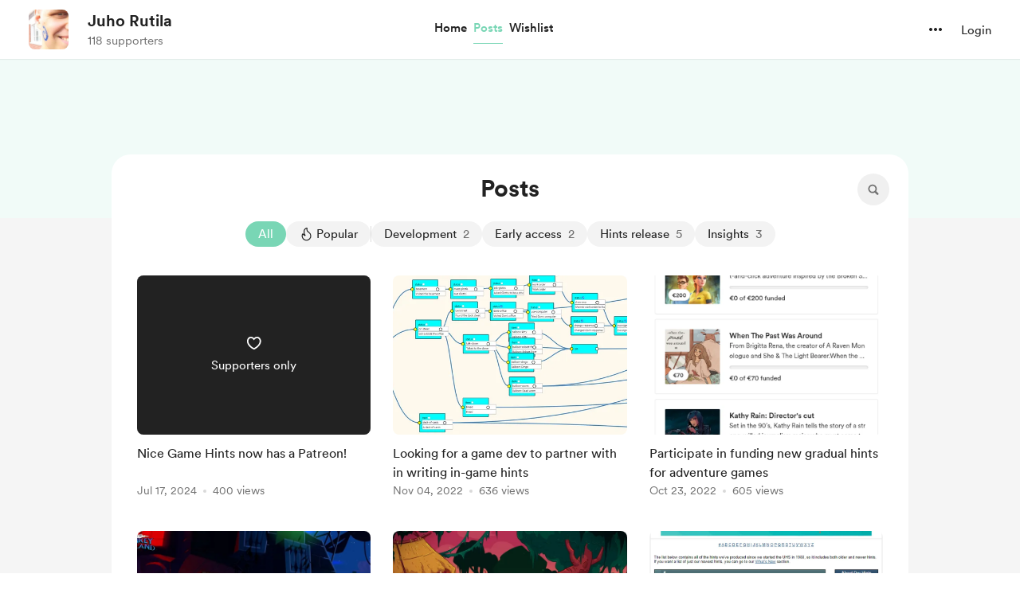

--- FILE ---
content_type: application/javascript
request_url: https://cdn.buymeacoffee.com/static/prod/11.4.0/build/assets/ChooseCurrency-1e0ded51.js
body_size: 1142
content:
import{_ as P}from"./DropDown-00ca8781.js";import{A as B}from"./Button-b93c0d27.js";import{_ as V}from"./Arrow-7ee7d499.js";import{r as g,C as $,b as A,o as r,c as l,u as s,f as S,w as f,e as y,n as k,a,t as n,g as I,F as C,p as N,h as b,d as D}from"./app-b4c4edbd.js";import{h as o,c as M,b as O}from"./BaseLayout-f2c4781c.js";import{A as T}from"./Modal-a40126ac.js";import{a as _}from"./appVariables-ad2859bc.js";/* empty css                                                       */const F={class:"mr-1"},U={"aria-modal":"true",role:"menu",class:"w-full block p-3 font-cr-regular overflow-auto choose-currency"},z=["onClick"],E={class:"justify-between flex text-md p-2 text-black font-cr-regular hover:bg-dark/5 rounded-[10px] cursor-pointer"},J={"aria-hidden":"true"},L={key:0,class:"bg-dark/5 mx-1.5 h-[1px] my-1"},X={class:"mr-1"},q={key:2},G={class:"w-full block p-3 font-cr-regular h-[70dvh] overflow-y-auto"},H=["onClick"],K={class:"justify-between flex text-md p-2 py-4 text-black font-cr-regular hover:bg-dark/5 rounded-[10px] cursor-pointer"},Q={"aria-hidden":"true"},R={key:0,class:"bg-dark/5 mx-1.5 h-[1px] my-1"},se={__name:"ChooseCurrency",props:["fromPage"],setup(u){let d=g("USD"),p=g(o.getCurrencySymbol(d.value)),x=g(Object.entries(M).map(([e,i])=>({name:i,code:e,symbol:O[e]})));const c=g(!1),w=$({currency:"USD"});A(()=>{_.IsBrowser&&(w.currency=o.getCookieValue("currency"),d.value=o.getCookieValue("currency"),p.value=o.getCurrencySymbol(d.value))});const v=e=>{d.value=e.code,o.deleteCookieByName("currency"),_.IsBrowser&&o.setCookieValue("currency",e.code,"month"),window.axios.defaults.headers.common["X-Currency"]=e.code,p.value=o.getCurrencySymbol(e.code),w.currency=e.code;let i=_.IsBrowser?o.getCookieValue("cart-"+D().props.creator_data.data.project_id):"";if(i){let t={cart_id:i.cart_id,totalAmount:0,rewardIds:[],rewardsCount:0,details:[]};_.IsBrowser&&o.setCookieValue("cart-"+D().props.creator_data.data.project_id,JSON.stringify(t))}window.location.reload()},h=e=>{c.value=e};return(e,i)=>(r(),l(C,null,[s(o).checkIsMobile()?(r(),S(B,{key:1,btnType:"white",onClick:h,class:"flex items-center cursor-pointer font-cr-regular hover:bg-dark/5 px-3 py-1 rounded-full"},{default:f(()=>[a("span",X,n(s(p)),1),I(n(s(d))+" ",1),y(V,{fillClass:"fill-dark",width:30,height:30,class:k(["transform duration-200 mt-0.5",u.fromPage=="footer"?c.value?"rotate-90":"-rotate-90":c.value?"-rotate-90":"rotate-90"])},null,8,["class"])]),_:1})):(r(),S(P,{key:0,align:u.fromPage=="donation-single"?"right":"left",onIsOpen:h,getDropdownCheck:!0,contentClasses:[u.fromPage=="footer"?"bottom-12 ":"top-10 "," bg-white rounded shadow-dropdown-lg rounded-2xl xs:-translate-x-1/2 h-[420px] overflow-auto "],widthClass:"w-[280px]",class:"flex-shrink-0 xs:flex xs:items-center xs:justify-center"},{trigger:f(()=>[y(B,{btnType:"white",onClick:h,"aria-label":e.$t("lang.a11y.choose_currency",{currency:s(o).userCurrencyConvertedName()}),"aria-haspopup":"true","aria-expanded":c.value,class:k([[u.fromPage=="footer"?"mr-3":"pl-4 !pr-1"],"flex items-center cursor-pointer font-cr-regular hover:bg-dark/5 px-3 py-1 rounded-full"])},{default:f(()=>[a("span",F,n(s(p)),1),I(n(s(d))+" ",1),y(V,{fillClass:"fill-dark",width:30,height:30,class:k(["flex-shrink-0 transform duration-200 mt-0.5",u.fromPage=="footer"?c.value?"rotate-90":"-rotate-90":c.value?"-rotate-90":"rotate-90"])},null,8,["class"])]),_:1},8,["aria-label","aria-expanded","class"])]),content:f(()=>[a("ul",U,[(r(!0),l(C,null,N(s(x),(t,m)=>(r(),l("li",{key:m,onClick:j=>v(t),role:"button"},[a("div",E,[a("span",null,n(t.name),1),a("span",J,n(t.symbol),1)]),m===2?(r(),l("div",L)):b("",!0)],8,z))),128))])]),_:1},8,["align","contentClasses"])),c.value&&s(o).checkIsMobile()?(r(),l("div",q,[y(T,{"modal-class":"bg-white rounded-t-2xl top-blur-shadow",onClose:i[0]||(i[0]=t=>h(!1))},{default:f(()=>[a("ul",G,[(r(!0),l(C,null,N(s(x),(t,m)=>(r(),l("li",{key:m,role:"button",onClick:j=>v(t)},[a("div",K,[a("span",null,n(t.name),1),a("span",Q,n(t.symbol),1)]),m===2?(r(),l("div",R)):b("",!0)],8,H))),128))])]),_:1})])):b("",!0)],64))}};export{se as _};


--- FILE ---
content_type: application/javascript
request_url: https://cdn.buymeacoffee.com/static/prod/11.4.0/build/assets/Posts-b2ba0b56.js
body_size: 5165
content:
import{_ as q}from"./CreatorPageLayout-cb87609e.js";import{_ as Z}from"./PostTile-4acdb611.js";import{o as r,c as v,F as L,p as E,f as x,n as k,a as u,e as W,h as C,t as I,r as n,w as A,u as e,P as G,b as D,g as Q,W as z}from"./app-b4c4edbd.js";import{_ as R}from"./SearchInput-dae30738.js";import{_ as J}from"./PageLoader-6f6609ff.js";import{_ as N}from"./_plugin-vue_export-helper-c27b6911.js";import{_ as X}from"./Pagination-a48d5325.js";import{s as M}from"./shareUrls-def395b5.js";import{a as b}from"./appVariables-ad2859bc.js";import{h as c}from"./BaseLayout-f2c4781c.js";import{_ as H}from"./ArrowThicker-12347fa6.js";import"./Footer.vue_vue_type_style_index_0_scoped_da4783f8_lang-5c491f1e.js";import"./Modal-a40126ac.js";import"./ModalClose-a84925b3.js";import"./Close-c1af8e52.js";import"./Facebook-ef602bca.js";import"./Instagram-b711dac5.js";import"./Button-b93c0d27.js";import"./XIcon-61e6ac43.js";import"./HeaderDropdownWrap-2b77d07d.js";import"./DropDown-00ca8781.js";import"./ImageElement-8a20643d.js";import"./DefaultUserAvatar-cda7d057.js";import"./Hamburger-86601907.js";import"./Input-debc688d.js";import"./InputError-4e033553.js";import"./ArrowThin-08154626.js";import"./Footer-853ba4b8.js";import"./userTypes-7c3f4db0.js";import"./themeHelper-8f3ed930.js";import"./ChooseCurrency-1e0ded51.js";import"./Arrow-7ee7d499.js";/* empty css                                                       */import"./CircularLoader-de9b143d.js";import"./AppHead-138a7c5d.js";import"./CopyLink-0631b2d5.js";import"./appConfetti-35e1f47a.js";import"./Tooltip-e9e59aff.js";import"./AppLink-435177f1.js";import"./dateFormatHelper-a9905c50.js";import"./moment-fbc5633a.js";import"./postTypes-1efa31d5.js";import"./postLockedFor-7929ecf7.js";import"./featureTypes-fe0181f1.js";import"./membershipHelper-2b1d242c.js";import"./People-fadfe66c.js";import"./BlurHashDecoder-0136b489.js";import"./Search-e78f0953.js";import"./lodash-82cbe777.js";const Y={__name:"PostListing",props:["posts","currentUser","creatorData"],setup(t){return(f,s)=>(r(),v("div",{class:k(["w-full grid gap-x-3 xs:grid-cols-1",t.posts.length>2?"grid-cols-3 gap-y-5 xs:gap-y-4":"minxs:auto-cols-1/3 minxs:grid-flow-col justify-center xs:gap-y-4"])},[(r(!0),v(L,null,E(t.posts,(m,p)=>(r(),x(Z,{key:p,post:m,currentUser:t.currentUser,creatorData:t.creatorData,fromPage:"post_listing",class:"xs:border-b xs:border-greyE5 xs:last:border-0"},null,8,["post","currentUser","creatorData"]))),128))],2))}},ee={},te={width:"48",height:"48",viewBox:"0 0 20 20",fill:"none",xmlns:"http://www.w3.org/2000/svg"},re=u("mask",{id:"mask0_881_145",style:{"mask-type":"alpha"},maskUnits:"userSpaceOnUse",x:"0",y:"0",width:"20",height:"20"},[u("rect",{width:"20",height:"20",fill:"#D9D9D9"})],-1),ae=u("g",{mask:"url(#mask0_881_145)"},[u("path",{d:"M5.01298 16.1667C4.67527 16.1667 4.39426 16.0546 4.16995 15.8302C3.94565 15.6059 3.8335 15.3249 3.8335 14.9872V5.01285C3.8335 4.67514 3.94565 4.39414 4.16995 4.16983C4.39426 3.94553 4.67527 3.83337 5.01298 3.83337H14.9874C15.3251 3.83337 15.6061 3.94553 15.8304 4.16983C16.0547 4.39414 16.1668 4.67514 16.1668 5.01285V14.9872C16.1668 15.3249 16.0547 15.6059 15.8304 15.8302C15.6061 16.0546 15.3251 16.1667 14.9874 16.1667H5.01298ZM5.01298 15.5H14.9874C15.1155 15.5 15.2331 15.4466 15.3399 15.3398C15.4467 15.2329 15.5002 15.1154 15.5002 14.9872V5.01285C15.5002 4.88466 15.4467 4.76714 15.3399 4.66029C15.2331 4.55346 15.1155 4.50004 14.9874 4.50004H5.01298C4.88478 4.50004 4.76726 4.55346 4.66041 4.66029C4.55358 4.76714 4.50016 4.88466 4.50016 5.01285V14.9872C4.50016 15.1154 4.55358 15.2329 4.66041 15.3398C4.76726 15.4466 4.88478 15.5 5.01298 15.5ZM6.75016 13.5834H11.2502C11.3451 13.5834 11.4244 13.552 11.4881 13.4892C11.5517 13.4264 11.5835 13.3482 11.5835 13.2544C11.5835 13.1607 11.5517 13.081 11.4881 13.0153C11.4244 12.9496 11.3451 12.9167 11.2502 12.9167H6.75016C6.65518 12.9167 6.57588 12.9481 6.51227 13.0109C6.44864 13.0737 6.41683 13.1519 6.41683 13.2456C6.41683 13.3394 6.44864 13.4191 6.51227 13.4848C6.57588 13.5505 6.65518 13.5834 6.75016 13.5834ZM6.75016 10.3334H13.2502C13.3451 10.3334 13.4244 10.302 13.4881 10.2392C13.5517 10.1764 13.5835 10.0982 13.5835 10.0044C13.5835 9.91069 13.5517 9.83096 13.4881 9.76527C13.4244 9.69956 13.3451 9.66671 13.2502 9.66671H6.75016C6.65518 9.66671 6.57588 9.6981 6.51227 9.76087C6.44864 9.82365 6.41683 9.90191 6.41683 9.99565C6.41683 10.0894 6.44864 10.1691 6.51227 10.2348C6.57588 10.3005 6.65518 10.3334 6.75016 10.3334ZM6.75016 7.08337H13.2502C13.3451 7.08337 13.4244 7.05198 13.4881 6.98921C13.5517 6.92643 13.5835 6.84817 13.5835 6.75444C13.5835 6.66069 13.5517 6.58096 13.4881 6.51527C13.4244 6.44956 13.3451 6.41671 13.2502 6.41671H6.75016C6.65518 6.41671 6.57588 6.4481 6.51227 6.51087C6.44864 6.57365 6.41683 6.65191 6.41683 6.74565C6.41683 6.8394 6.44864 6.91912 6.51227 6.98481C6.57588 7.05052 6.65518 7.08337 6.75016 7.08337Z",fill:"#1C1B1F"})],-1),se=[re,ae];function oe(t,f){return r(),v("svg",te,se)}const le=N(ee,[["render",oe]]),ie={class:"py-10 flex justify-center xs:px-5"},ne={class:"text-center"},ce=["innerHTML"],ue={class:"text-grey71 font-cr-book text-base mt-1.5"},ge={__name:"NoPosts",props:["searchKey"],setup(t){return(f,s)=>(r(),v("div",ie,[u("div",ne,[W(le,{class:"mx-auto"}),t.searchKey?(r(),v("div",{key:0,class:"mt-4 text-dark font-cr-medium text-lg",innerHTML:f.$t("lang.post.no_post_title",{title:t.searchKey})},null,8,ce)):C("",!0),u("div",ue,I(f.$t("lang.post.no_posts_text")),1)])]))}},me=["innerHTML"],pe={__name:"PostCategories",props:["categories","noFilterApplied","postSearchKey"],emits:["triggerCategoryPosts"],setup(t,{emit:f}){let s=n(0),m=!1,p="flex justify-center items-center px-4 h-8 font-cr-book hover:bg-black/10 active:bg-dark/10 text-sm rounded-full tw-transition-all flex-shrink-0";return b.IsBrowser&&(s.value=b.IsBrowser?c.lastValueFromLocationUrl():0,m=s.value!=="posts",m&&f("triggerCategoryPosts",s.value)),(y,d)=>(r(!0),v(L,null,E(t.categories,(a,h)=>(r(),x(e(G),{key:h,href:e(M).postsPage()+"/"+a.tag_id+(t.postSearchKey?"?query="+t.postSearchKey:""),class:k(["flex-shrink-0",[e(p),e(s)==a.tag_id&&t.noFilterApplied?"text-white bg-pageTheme hover:bg-pageTheme active:bg-pageTheme":"text-dark bg-dark/5 border-transparent"]]),id:`category-${a.tag_id}`},{default:A(()=>[u("span",{innerHTML:e(c).sanitizeHtml(a.tag)},null,8,me),u("span",{class:k(["ml-2 font-cr-book",e(s)==a.tag_id&&t.noFilterApplied?"text-themeTextColor":"text-grey71"])},I(a.post_count),3)]),_:2},1032,["href","id","class"]))),128))}},de={width:"18",height:"18",viewBox:"0 0 11 15",fill:"none",xmlns:"http://www.w3.org/2000/svg"},he={__name:"Popular",props:["strokeColor"],setup(t){return(f,s)=>(r(),v("svg",de,[u("path",{class:k(t.strokeColor),d:"M5.94451 1.28977C6.13818 1.20485 6.32894 1.26426 6.45165 1.38923C6.57085 1.51062 6.63046 1.6959 6.58867 1.8827C6.52269 2.17755 6.48785 2.48432 6.48785 2.79942C6.48785 3.51882 6.66917 4.02269 6.98114 4.44038C7.29829 4.86499 7.75737 5.21067 8.33701 5.60071C8.34612 5.60684 8.35461 5.61386 8.36234 5.62165L8.43255 5.6924C9.6762 6.49586 10.5 7.89484 10.5 9.48633C10.5 11.9792 8.47916 14 5.98633 14C3.4935 14 1.47266 11.9792 1.47266 9.48633C1.47266 8.75441 1.647 8.06273 1.95656 7.45099C1.98174 7.40123 2.03009 7.3673 2.08545 7.36053C2.14081 7.35377 2.1959 7.37506 2.23232 7.4173C2.27946 7.47197 2.32564 7.52592 2.37114 7.57908C2.95844 8.26528 3.4324 8.81905 4.4041 9.06641C4.44542 9.07693 4.47109 9.06911 4.48931 9.05773C4.51075 9.04434 4.5342 9.0176 4.55027 8.97488C4.58377 8.88586 4.56939 8.77234 4.50076 8.69793C3.98107 8.13449 3.61188 7.36965 3.47995 6.28161C3.23283 4.2435 4.15914 2.07253 5.94451 1.28977Z",stroke:"black","stroke-linecap":"round","stroke-linejoin":"round"},null,2)]))}},fe={class:"flex gap-x-3"},ve={__name:"PostFilter",props:["postSearchKey"],emits:["returnFilterType"],setup(t,{emit:f}){let s="flex justify-center items-center px-4 h-8 font-cr-book text-sm rounded-full cursor-pointer tw-transition-all flex-shrink-0",m="bg-dark/5 hover:bg-black/10 active:bg-dark/10 text-dark",p="text-white bg-pageTheme hover:bg-pageTheme active:bg-pageTheme",y=n("");const d=(h,o=null)=>{f("returnFilterType",h),y.value=o??h};D(()=>{y.value=b.IsBrowser&&c.getParamsValueFromUrl("filter_by")!=""?a(c.getParamsValueFromUrl("filter_by")):b.IsBrowser&&c.lastValueFromLocationUrl()==="posts"?"all":""});const a=h=>{var o;return h=="new"?o="all":o="top",o};return(h,o)=>(r(),v("div",fe,[u("div",{onClick:o[0]||(o[0]=w=>d("new","all")),role:"button",tabindex:"0",class:k([e(s),e(y)==="all"?e(p):e(m)])},I(h.$t("lang.common.all")),3),u("div",{onClick:o[1]||(o[1]=w=>d("top")),role:"button",tabindex:"0",class:k([e(s),e(y)==="top"?e(p):e(m)])},[W(he,{class:"mr-1",strokeColor:[e(s),e(y)==="top"?"stroke-white":"stroke-dark"]},null,8,["strokeColor"]),Q(" "+I(h.$t("lang.common.popular")),1)],2)]))}};const ye={id:"categoryInnerWrapper",class:"inline-flex items-center gap-3"},_e={key:1,class:"w-px h-5 relative bg-greyDD flex-shrink-0"},Ce={key:0},xe={__name:"PostFilterWrap",props:["hasMoreThanOnePost","postSearchKey","categories"],emits:["getFilterType","triggerCategoryPosts"],setup(t,{emit:f}){let s=n(!1),m=n(!0),p=n(0),y=n(!0),d=n(!1);D(()=>{let l=document.getElementById("categoryWrapper").offsetWidth,i=document.getElementById("categoryInnerWrapper").scrollWidth;m.value=i!==l,s.value=i>l});const a=l=>{let i=document.getElementById("categoryWrapper"),_=c.checkIsMobile()?218:400,$=c.checkIsMobile()?15:25;h(i,l,12,_,$)},h=(l,i,_,$,F)=>{let T=0,S=setInterval(function(){i=="left"?l.scrollLeft-=F:l.scrollLeft+=F,T+=F,T>=$&&b.IsBrowser&&window.clearInterval(S),p.value=100*l.scrollLeft/(document.getElementById("categoryInnerWrapper").scrollWidth-l.offsetWidth)},_)},o=l=>{f("getFilterType",l),d.value&&b.IsBrowser&&(y.value=!1)},w=l=>{f("triggerCategoryPosts",l),d.value=!0,setTimeout(()=>{let i=document.getElementById("categoryWrapper");document.getElementById("categoryWrapper").scrollLeft=document.getElementById(`category-${l}`).offsetLeft-document.getElementById("categoryWrapper").offsetWidth/2,p.value=100*i.scrollLeft/(document.getElementById("categoryInnerWrapper").scrollWidth-i.offsetWidth)},10)};return(l,i)=>(r(),v("div",{class:k(["relative w-4/5 flex justify-center mt-6 mb-7 flex-wrap mx-auto xs:w-[88%]",[{"tw-slider-shadow-after":e(s)&&e(p)<100},{"tw-slider-shadow-before":e(p)>0}]])},[u("div",{id:"categoryWrapper",class:k([{"overflow-x-auto":e(m)},"tw-hide-scrollbar"])},[u("div",ye,[t.hasMoreThanOnePost?(r(),x(ve,{key:0,class:"flex-shrink-0",onReturnFilterType:o,postSearchKey:t.postSearchKey},null,8,["postSearchKey"])):C("",!0),t.hasMoreThanOnePost&&t.categories.length>0?(r(),v("div",_e)):C("",!0),t.categories.length>0?(r(),x(pe,{key:2,categories:t.categories,noFilterApplied:e(y),postSearchKey:t.postSearchKey,onTriggerCategoryPosts:w},null,8,["categories","noFilterApplied","postSearchKey"])):C("",!0)])],2),e(s)?(r(),v("div",Ce,[e(p)>0?(r(),v("div",{key:0,onClick:i[0]||(i[0]=_=>a("left")),class:"-left-10 tw-tab-arrows group tw-scale-on-hover close-bg-transition hover:before:bg-dark/5 xl:-left-8 xs:-left-8"},[W(H,{class:"transform -rotate-180",width:"30",height:"30",fillClass:"fill-grey71 group-hover:fill-dark"})])):C("",!0),e(p)<99?(r(),v("div",{key:1,onClick:i[1]||(i[1]=_=>a("right")),class:"-right-10 tw-tab-arrows group tw-scale-on-hover close-bg-transition hover:before:bg-dark/5 xl:-right-8 xs:-right-8"},[W(H,{fillClass:"fill-grey71 group-hover:fill-dark",width:"30",height:"30"})])):C("",!0)])):C("",!0)],2))}},be=N(xe,[["__scopeId","data-v-0e11b278"]]),ke={class:"tw-page-box"},we={class:"flex justify-center relative"},Pe={class:"text-dark font-cr-bold text-3xl text-center xs:text-2xl"},$e={class:"mt-4"},bt={__name:"Posts",props:["creator_data","categories","current_user_data","membership_settings","subscription"],setup(t){const f=t;let s=n([]),m=n(!0),p=`api/v1/posts/creator/${f.creator_data.data.slug}?per_page=9`,y=null,d=n(0),a=n(b.IsBrowser&&c.getParamsValueFromUrl("query")!=""?c.getParamsValueFromUrl("query"):""),h=n(!(b.IsBrowser&&c.getParamsValueFromUrl("filter_by")!="")),o=n(b.IsBrowser&&c.getParamsValueFromUrl("filter_by")!=""?c.getParamsValueFromUrl("filter_by"):"new"),w=n(1),l=n(!0),i=n(!1),_=n(0);D(()=>{$()});const $=()=>{s.value.length>0&&!y||(d.value=parseInt(b.IsBrowser?c.getParamsValueFromUrl("page"):1)||1,j())},F=g=>{a.value=g,i.value=!0,d.value=1,K("search")},T=g=>{h.value=!1,o.value=g,(g==="new"||g==="top")&&(_.value="",d.value=1,K("filter"))},S=g=>{_.value=g},O=(g,P)=>{d.value=g,K("pagination")},K=g=>{m.value=!0;var P,B=a.value?`&query=${a.value}`:"",U=h.value?"":o.value?`&filter_by=${o.value}`:"";_.value?P=`${M.creatorPage()}/posts/${_.value}?page=${d.value}`+U+B:P=`${M.creatorPage()}/posts?page=${d.value}`+U+B,z.visit(P,{method:"get",preserveScroll:!0,onSuccess:()=>{g=="pagination"&&document.getElementById("tw-ctr-page").scrollIntoView({behavior:"smooth",block:"start"})}})},j=()=>{m.value=!0;var g=_.value?`&category_id=${_.value}`:"";b.IsBrowser&&(a.value=a.value!=""?a.value:c.getParamsValueFromUrl("query")!=""?c.getParamsValueFromUrl("query"):"",o.value=h.value?c.getParamsValueFromUrl("filter_by")!=""?c.getParamsValueFromUrl("filter_by"):"new":o.value);var P=a.value?`&post_title=${a.value}`:"",B=o.value?`&filter_by=${o.value}`:"";let U=`${p}&page=${d.value}`+B+g+P;axios.get(U).then(V=>{s.value=V.data.data,y=V.data.links.next,w.value=V.data.meta.last_page,l.value=V.data.meta.total>1,m.value=!1,i.value=!1}).catch(()=>{})};return(g,P)=>(r(),x(q,{creatorData:t.creator_data.data,subscription:t.subscription?t.subscription:""},{default:A(()=>[u("div",ke,[u("div",we,[u("div",Pe,I(g.$t("lang.tab.posts")),1),e(l)||e(a)?(r(),x(R,{key:0,class:"absolute right-0",onTriggerSearch:F,fromPage:"posts",placeholder:g.$t("lang.post.search_posts")},null,8,["placeholder"])):C("",!0)]),e(l)||t.categories.length>0?(r(),x(be,{key:0,onGetFilterType:T,onTriggerCategoryPosts:S,categories:t.categories,postSearchKey:e(a),hasMoreThanOnePost:e(l)},null,8,["categories","postSearchKey","hasMoreThanOnePost"])):C("",!0),u("div",$e,[e(m)?(r(),x(J,{key:0,class:k("items-center")})):(r(),v(L,{key:1},[e(s).length>0?(r(),x(Y,{key:0,posts:e(s),creatorData:t.creator_data.data,currentUser:t.current_user_data},null,8,["posts","creatorData","currentUser"])):C("",!0),e(a)&&e(s).length===0?(r(),x(ge,{key:1,searchKey:e(a)},null,8,["searchKey"])):C("",!0)],64)),e(w)>1&&!e(i)?(r(),x(X,{key:2,class:"mt-8",pageCount:e(w),activePage:e(d),onTriggerPaginateAction:O},null,8,["pageCount","activePage"])):C("",!0)])])]),_:1},8,["creatorData","subscription"]))}};export{bt as default};


--- FILE ---
content_type: application/javascript
request_url: https://cdn.buymeacoffee.com/static/prod/11.4.0/build/assets/userTypes-7c3f4db0.js
body_size: -545
content:
const R={CREATOR:1,SUPPORTER:2,CREATOR_AND_SUPPORTER:3};export{R as u};
